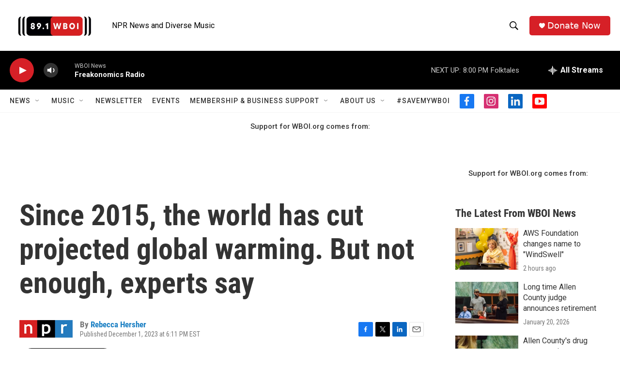

--- FILE ---
content_type: text/html; charset=utf-8
request_url: https://www.google.com/recaptcha/api2/aframe
body_size: 266
content:
<!DOCTYPE HTML><html><head><meta http-equiv="content-type" content="text/html; charset=UTF-8"></head><body><script nonce="yDMiwdv3OPmvztMOWmf0MA">/** Anti-fraud and anti-abuse applications only. See google.com/recaptcha */ try{var clients={'sodar':'https://pagead2.googlesyndication.com/pagead/sodar?'};window.addEventListener("message",function(a){try{if(a.source===window.parent){var b=JSON.parse(a.data);var c=clients[b['id']];if(c){var d=document.createElement('img');d.src=c+b['params']+'&rc='+(localStorage.getItem("rc::a")?sessionStorage.getItem("rc::b"):"");window.document.body.appendChild(d);sessionStorage.setItem("rc::e",parseInt(sessionStorage.getItem("rc::e")||0)+1);localStorage.setItem("rc::h",'1769043533121');}}}catch(b){}});window.parent.postMessage("_grecaptcha_ready", "*");}catch(b){}</script></body></html>